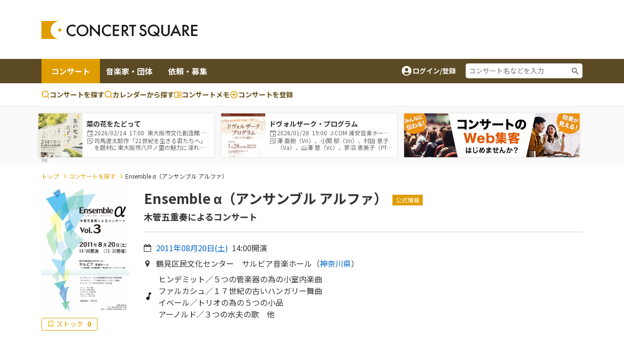

--- FILE ---
content_type: text/html;charset=UTF-8
request_url: https://www.concertsquare.jp/blog/2011/2011062229.html
body_size: 21774
content:
<!DOCTYPE html>
<html lang="ja">
<head>
    <meta charset="utf-8">
    <meta http-equiv="X-UA-Compatible" content="IE=edge">
    <meta name="keywords" content="クラシック音楽,CONCERT,音楽,演奏会,音楽会,MUSIC,吹奏楽,オーケストラ,マンドリン,声楽,オペラ,アンサンブル,楽器,団員募集,メンバー募集">
    <meta name="viewport" content="width=device-width, initial-scale=1.0, maximum-scale=1.0, user-scalable=0, shrink-to-fit=no">

    
    <meta name="_csrf" content="256c89b5-86ea-46f0-906a-a7a8552c6d59"/>
    <meta name="_csrf_header" content="X-CSRF-TOKEN"/>
    

    
        <!-- Google Tag Manager -->
        <script>(function(w,d,s,l,i){w[l]=w[l]||[];w[l].push({'gtm.start':
                new Date().getTime(),event:'gtm.js'});var f=d.getElementsByTagName(s)[0],
            j=d.createElement(s),dl=l!='dataLayer'?'&l='+l:'';j.async=true;j.src=
            'https://www.googletagmanager.com/gtm.js?id='+i+dl;f.parentNode.insertBefore(j,f);
        })(window,document,'script','dataLayer','GTM-M4ZDG6');</script>
        <!-- End Google Tag Manager -->
    

    <meta property="og:image" content="https://www.concertsquare.jp/files/image/show/2011062228.jpg"/><meta property="twitter:image" content="https://www.concertsquare.jp/files/image/show/2011062228.jpg"/><meta property="og:title" content="Ensemble α（アンサンブル アルファ） - コンサートスクウェア（クラシック音楽情報）" /><meta property="og:type" content="article"/><meta property="og:description" content="ヒンデミット／５つの管楽器の為の小室内楽曲、イベール／トリオ　他 コンサートスクウェアは、クラシック音楽を中心としたのコンサート情報、メンバー/団員募集情報、コンサート会場情報など、音楽を楽しむ個人と演奏グループや団体をつなぐことを目的とした音楽情報ポータルサイトです。" /><meta name="twitter:card" content="summary"><meta name="twitter:site" content="@concert_square"><meta property="twitter:title" content="Ensemble α（アンサンブル アルファ） - コンサートスクウェア（クラシック音楽情報）" /><meta property="twitter:description" content="ヒンデミット／５つの管楽器の為の小室内楽曲、イベール／トリオ　他 コンサートスクウェアは、クラシック音楽を中心としたのコンサート情報、メンバー/団員募集情報、コンサート会場情報など、音楽を楽しむ個人と演奏グループや団体をつなぐことを目的とした音楽情報ポータルサイトです。" /><meta property="description" content="ヒンデミット／５つの管楽器の為の小室内楽曲、イベール／トリオ　他 コンサートスクウェアは、クラシック音楽を中心としたのコンサート情報、メンバー/団員募集情報、コンサート会場情報など、音楽を楽しむ個人と演奏グループや団体をつなぐことを目的とした音楽情報ポータルサイトです。" />
    <title>Ensemble α（アンサンブル アルファ） | コンサートスクウェア（クラシック音楽情報）</title>
    <link rel="icon" href="/favicon.ico">
    <!-- Noto Sans JP Font -->
    <link rel="preconnect" href="https://fonts.googleapis.com">
    <link rel="preconnect" href="https://fonts.gstatic.com" crossorigin>
    <link href="https://fonts.googleapis.com/css2?family=Noto+Sans+JP:wght@300;400;700&display=swap" rel="stylesheet">
    <!-- Fontawesome -->
    <link rel="stylesheet" href="https://cdnjs.cloudflare.com/ajax/libs/font-awesome/4.7.0/css/font-awesome.min.css">
    <!-- Bootstrap -->
    <link rel="stylesheet" href="https://cdn.jsdelivr.net/npm/bootstrap@4.6.1/dist/css/bootstrap.min.css" integrity="sha384-zCbKRCUGaJDkqS1kPbPd7TveP5iyJE0EjAuZQTgFLD2ylzuqKfdKlfG/eSrtxUkn" crossorigin="anonymous">
    <!-- Swiper -->
    <link rel="stylesheet" href="https://cdnjs.cloudflare.com/ajax/libs/Swiper/5.4.5/css/swiper.min.css">
    <!-- Custom Style -->
    <link rel="stylesheet" href="/webpack/public/style.css">

    <script async src="https://pagead2.googlesyndication.com/pagead/js/adsbygoogle.js?client=ca-pub-8732544413118290" crossorigin="anonymous"></script>
    <!-- モーダル表示用 -->
    <link rel="stylesheet" type="text/css" href="https://cdnjs.cloudflare.com/ajax/libs/Modaal/0.4.4/css/modaal.min.css">

    <link rel="stylesheet" href="https://cdn.jsdelivr.net/npm/slick-carousel@1.8.1/slick/slick-theme.min.css"><link rel="stylesheet" href="https://cdn.jsdelivr.net/npm/slick-carousel@1.8.1/slick/slick.min.css">
    <script src="https://ajax.googleapis.com/ajax/libs/jquery/3.5.1/jquery.min.js"></script><script src="https://cdnjs.cloudflare.com/ajax/libs/Swiper/5.4.5/js/swiper.min.js"></script><script src="https://stackpath.bootstrapcdn.com/bootstrap/4.2.1/js/bootstrap.min.js" integrity="sha384-B0UglyR+jN6CkvvICOB2joaf5I4l3gm9GU6Hc1og6Ls7i6U/mkkaduKaBhlAXv9k" crossorigin="anonymous"></script><script src="https://cdnjs.cloudflare.com/ajax/libs/Readmore.js/2.0.2/readmore.min.js" integrity="sha512-llWtDR3k09pa9nOBfutQnrS2kIEG7M6Zm7RIjVVLNab1wRs8NUmA0OjAE38jKzKeCg+A3rdq8AVW41ZTsfhu5Q==" crossorigin="anonymous" referrerpolicy="no-referrer"></script><script src="https://cdnjs.cloudflare.com/ajax/libs/slick-carousel/1.8.1/slick.min.js"></script><script src="/js/public/concert/afterCustom.js" defer></script><script src="/js/public/filter.js" defer></script><script src="/js/public/like.js" defer></script><script src="/js/public/util.js" defer></script><script src="/js/public/memo.js" defer></script><script src="/js/public/follow.js" defer></script><script src="/js/public/concert/afterScroll.js" defer></script><script src="/js/public/slider.js" defer></script><script src="/js/public/concert/stock.js" defer></script><script src="/js/public/memoComment.js" defer></script><script src="/js/public/concert/imageSlide.js" defer></script><script>
        var year = "2011";
        var inDate = "20110622";
        var seqNo = 29;
        var isLogin = false;

        var isHeard = true;
        var isAppeared = true;
    </script>

    <link rel="stylesheet" href="/css/jquery.toast.css">
    
    <script>
        var loginUserId = "";
    </script>
    <script src="https://cdnjs.cloudflare.com/ajax/libs/Modaal/0.4.4/js/modaal.min.js" defer></script>
    <script src="/js/jquery.toast.js"></script>
    <script src="/js/header.js"></script>
</head>
<body id="body" class="concert-detail _after-event"><!-- ログインしていない画面を表示するには、クラス名の「loggedin」を削除。  -->


    <!-- Google Tag Manager (noscript) -->
    <noscript><iframe src="https://www.googletagmanager.com/ns.html?id=GTM-M4ZDG6"
                      height="0" width="0" style="display:none;visibility:hidden"></iframe></noscript>
    <!-- End Google Tag Manager (noscript) -->


<div class="p-header">
    <header class="header header-2024">
        <div class="container new-header__sp-shadow">
            <nav class="d-flex align-items-center justify-content-between">
                <div class="header-logo">
                    <a href="/" class="logo-link">
                        <img src="/img/logo.svg" width="320" height="38" loading="lazy">
                    </a>
                </div>

                <div class="ad-a u-pc-show">
    
    
        <div class="mb-2">
            <div class="u-pc-show">
    <!-- スクウェアヘッダ横長PC -->
    <ins class="adsbygoogle"
         style="display:inline-block;width:728px;height:90px"
         data-ad-client="ca-pub-8732544413118290"
         data-ad-slot="9134973582"></ins>
    <script>
        (adsbygoogle = window.adsbygoogle || []).push({});
    </script>
</div>
<div class="u-sp-show">
    <!-- スクウェアヘッダ横長モバイル -->
    <ins class="adsbygoogle"
         style="display:inline-block;width:320px;height:120px"
         data-ad-client="ca-pub-8732544413118290"
         data-ad-slot="9913972282"></ins>
    <script>
        (adsbygoogle = window.adsbygoogle || []).push({});
    </script>
</div>


        </div>
    
</div>



                <div class="sp-icon-wrap flex">
                    

                    <div class="burger-wrap float-right u-tab-show u-sp-show">
                        <button id="target-burger" class="target-burger" type="button">
                            <ul class="buns">
                                <li class="bun"></li>
                                <li class="bun"></li>
                                <li class="bun"></li>
                            </ul>
                        </button>
                    </div>
                </div>
            </nav>
        </div>

        <div><div class="u-tab-show u-sp-show ad-a-sp">
    
    
        <div class="ad-a-sp__inner">
            <div class="u-pc-show">
    <!-- スクウェアヘッダ横長PC -->
    <ins class="adsbygoogle"
         style="display:inline-block;width:728px;height:90px"
         data-ad-client="ca-pub-8732544413118290"
         data-ad-slot="9134973582"></ins>
    <script>
        (adsbygoogle = window.adsbygoogle || []).push({});
    </script>
</div>
<div class="u-sp-show">
    <!-- スクウェアヘッダ横長モバイル -->
    <ins class="adsbygoogle"
         style="display:inline-block;width:320px;height:120px"
         data-ad-client="ca-pub-8732544413118290"
         data-ad-slot="9913972282"></ins>
    <script>
        (adsbygoogle = window.adsbygoogle || []).push({});
    </script>
</div>


        </div>
    
</div>

</div>

        <div class="header-menu-2 concert-header">
            <div class="container u-clearfix">
                <div class="float-left">
                    <ul>
                        <li class="current">
                            <a href="/concert">コンサート</a>
                        </li>
                        <li>
                            <a href="/musician">音楽家・団体</a>
                        </li>
                        <li>
                            <a href="/offer">依頼・募集</a>
                        </li>
                    </ul>
                </div>
                <div class="float-right d-flex align-items-center u-pc-show organizer-right">
                    
                    
                    
                    <div class="non-log-user">
                        <a href="/login/redirect?path=/blog/2011/2011062229.html" class="flex">
                            <img src="/img/ic_baseline-account-circle.svg" alt="account-icon">
                            <p>ログイン/登録</p>
                        </a>
                    </div>
                    <div class="keyword-search">
                        <form action="/concert/search">
                            <input type="text" name="freeword" placeholder="コンサート名などを入力">
                        </form>
                    </div>
                </div>
            </div>
        </div>

        <div class="header-menu-3 concert-header">
            <div class="container d-flex">
                <ul class="d-flex">
                    <li>
                        <a href="/concert/search">
                            <svg width="17" height="17" viewBox="0 0 17 17" fill="none" xmlns="http://www.w3.org/2000/svg">
                                <path fill-rule="evenodd" clip-rule="evenodd" d="M7.74972 0.164063C6.62022 0.164159 5.50711 0.434366 4.50327 0.952141C3.49943 1.46992 2.63397 2.22024 1.97909 3.14052C1.32421 4.0608 0.898898 5.12435 0.738647 6.24243C0.578395 7.36051 0.687847 8.5007 1.05787 9.56788C1.4279 10.6351 2.04776 11.5983 2.86575 12.3772C3.68375 13.1561 4.67614 13.728 5.76015 14.0454C6.84416 14.3628 7.98834 14.4163 9.09724 14.2015C10.2061 13.9867 11.2476 13.5099 12.1347 12.8107L15.1781 15.8541C15.3352 16.0059 15.5457 16.0899 15.7642 16.088C15.9827 16.0861 16.1917 15.9984 16.3462 15.8439C16.5007 15.6894 16.5884 15.4804 16.5903 15.2619C16.5922 15.0434 16.5082 14.8329 16.3564 14.6757L13.3131 11.6324C14.1364 10.5879 14.649 9.33273 14.7923 8.0105C14.9356 6.68827 14.7037 5.35241 14.1232 4.15581C13.5428 2.9592 12.6371 1.95019 11.51 1.24426C10.3828 0.538318 9.07969 0.163973 7.74972 0.164063ZM2.33306 7.2474C2.33306 5.81081 2.90374 4.43306 3.91956 3.41723C4.93538 2.40141 6.31313 1.83073 7.74972 1.83073C9.18631 1.83073 10.5641 2.40141 11.5799 3.41723C12.5957 4.43306 13.1664 5.81081 13.1664 7.2474C13.1664 8.68399 12.5957 10.0617 11.5799 11.0776C10.5641 12.0934 9.18631 12.6641 7.74972 12.6641C6.31313 12.6641 4.93538 12.0934 3.91956 11.0776C2.90374 10.0617 2.33306 8.68399 2.33306 7.2474Z" fill="#E09D00"></path>
                            </svg>
                            コンサートを探す
                        </a>
                    </li>
                    <li>
                        <a href="/concert/calendar">
                            <svg width="17" height="17" viewBox="0 0 17 17" fill="none" xmlns="http://www.w3.org/2000/svg">
                                <path fill-rule="evenodd" clip-rule="evenodd" d="M7.74972 0.164063C6.62022 0.164159 5.50711 0.434366 4.50327 0.952141C3.49943 1.46992 2.63397 2.22024 1.97909 3.14052C1.32421 4.0608 0.898898 5.12435 0.738647 6.24243C0.578395 7.36051 0.687847 8.5007 1.05787 9.56788C1.4279 10.6351 2.04776 11.5983 2.86575 12.3772C3.68375 13.1561 4.67614 13.728 5.76015 14.0454C6.84416 14.3628 7.98834 14.4163 9.09724 14.2015C10.2061 13.9867 11.2476 13.5099 12.1347 12.8107L15.1781 15.8541C15.3352 16.0059 15.5457 16.0899 15.7642 16.088C15.9827 16.0861 16.1917 15.9984 16.3462 15.8439C16.5007 15.6894 16.5884 15.4804 16.5903 15.2619C16.5922 15.0434 16.5082 14.8329 16.3564 14.6757L13.3131 11.6324C14.1364 10.5879 14.649 9.33273 14.7923 8.0105C14.9356 6.68827 14.7037 5.35241 14.1232 4.15581C13.5428 2.9592 12.6371 1.95019 11.51 1.24426C10.3828 0.538318 9.07969 0.163973 7.74972 0.164063ZM2.33306 7.2474C2.33306 5.81081 2.90374 4.43306 3.91956 3.41723C4.93538 2.40141 6.31313 1.83073 7.74972 1.83073C9.18631 1.83073 10.5641 2.40141 11.5799 3.41723C12.5957 4.43306 13.1664 5.81081 13.1664 7.2474C13.1664 8.68399 12.5957 10.0617 11.5799 11.0776C10.5641 12.0934 9.18631 12.6641 7.74972 12.6641C6.31313 12.6641 4.93538 12.0934 3.91956 11.0776C2.90374 10.0617 2.33306 8.68399 2.33306 7.2474Z" fill="#E09D00"></path>
                            </svg>
                            カレンダーから探す
                        </a>
                    </li>
                    <li>
                        <a href="/memo">
                            <svg width="16" height="13" viewBox="0 0 16 13" fill="none" xmlns="http://www.w3.org/2000/svg">
                                <path d="M14.3955 0.5H1.43955C1.05775 0.5 0.6916 0.651666 0.421633 0.921633C0.151666 1.1916 0 1.55775 0 1.93955V11.2966C0 11.6784 0.151666 12.0445 0.421633 12.3145C0.6916 12.5845 1.05775 12.7361 1.43955 12.7361H14.3955C14.7772 12.7361 15.1434 12.5845 15.4134 12.3145C15.6833 12.0445 15.835 11.6784 15.835 11.2966V1.93955C15.835 1.55775 15.6833 1.1916 15.4134 0.921633C15.1434 0.651666 14.7772 0.5 14.3955 0.5ZM1.43955 11.2966V1.93955H7.19773V11.2966H1.43955ZM14.3955 11.2966H8.63727V1.93955H14.3955V11.2966ZM9.35705 4.45875H13.6757V5.53841H9.35705V4.45875ZM9.35705 6.25819H13.6757V7.33785H9.35705V6.25819ZM9.35705 8.05762H13.6757V9.13728H9.35705V8.05762Z" fill="#E09D00"></path>
                            </svg>コンサートメモ
                        </a>
                    </li>
                    <li>
                        <a href="/concert/new">
                            <svg width="18" height="19" viewBox="0 0 18 19" fill="none" xmlns="http://www.w3.org/2000/svg">
                                <path fill-rule="evenodd" clip-rule="evenodd" d="M1.5 9.5C1.5 5.35775 4.85775 2 9 2C13.1422 2 16.5 5.35775 16.5 9.5C16.5 13.6422 13.1422 17 9 17C4.85775 17 1.5 13.6422 1.5 9.5ZM9 3.5C7.4087 3.5 5.88258 4.13214 4.75736 5.25736C3.63214 6.38258 3 7.9087 3 9.5C3 11.0913 3.63214 12.6174 4.75736 13.7426C5.88258 14.8679 7.4087 15.5 9 15.5C10.5913 15.5 12.1174 14.8679 13.2426 13.7426C14.3679 12.6174 15 11.0913 15 9.5C15 7.9087 14.3679 6.38258 13.2426 5.25736C12.1174 4.13214 10.5913 3.5 9 3.5Z" fill="#E09D00"></path>
                                <path fill-rule="evenodd" clip-rule="evenodd" d="M9.75 5.75C9.75 5.55109 9.67098 5.36032 9.53033 5.21967C9.38968 5.07902 9.19891 5 9 5C8.80109 5 8.61032 5.07902 8.46967 5.21967C8.32902 5.36032 8.25 5.55109 8.25 5.75V8.75H5.25C5.05109 8.75 4.86032 8.82902 4.71967 8.96967C4.57902 9.11032 4.5 9.30109 4.5 9.5C4.5 9.69891 4.57902 9.88968 4.71967 10.0303C4.86032 10.171 5.05109 10.25 5.25 10.25H8.25V13.25C8.25 13.4489 8.32902 13.6397 8.46967 13.7803C8.61032 13.921 8.80109 14 9 14C9.19891 14 9.38968 13.921 9.53033 13.7803C9.67098 13.6397 9.75 13.4489 9.75 13.25V10.25H12.75C12.9489 10.25 13.1397 10.171 13.2803 10.0303C13.421 9.88968 13.5 9.69891 13.5 9.5C13.5 9.30109 13.421 9.11032 13.2803 8.96967C13.1397 8.82902 12.9489 8.75 12.75 8.75H9.75V5.75Z" fill="#E09D00"></path>
                            </svg>
                            <span class="u-pc-show">コンサートを</span>登録

                        </a>
                    </li>
                </ul>

            </div>
        </div>
    </header>
    <div class="p-sp-menu">
        <div class="sp-menu-mask"></div>
        <button class="sp_menu_close_btn" type="button"><img src="/img/icon_times-white.svg" alt="close"></button>
        <div class="sp-menu-wrap" style="overflow: auto;">
            <div class="sp-orange-button">
                <div class="non-log-user">
                    <a href="/login/redirect?path=/blog/2011/2011062229.html" class="flex align-items-center justify-content-center title-or-button"><img src="/img/icon_user-white.svg" alt="user-icon">新規登録・ログイン</a>
                </div>
                
            </div>
            

            <div class="non-log-user">
                
                <ul>
                    <li><a class="post u-font-bold" style="text-decoration:none;">登録情報管理</a></li>
                    <li><a href="/setting/user/concert/future" style="color: inherit;">コンサートの登録・管理</a></li>
                    <li><a href="/setting/user/recruit/public" style="color: inherit;">団員募集の登録・管理</a></li>
                    <li><a href="/setting/user/musician" style="color: inherit;">音楽家・団体の登録・管理</a></li>
                    <li><a href="/setting/user/offer" style="color: inherit;">依頼・募集の登録・管理</a></li>
                    <li><a href="/setting/user/concert/ad" style="color: inherit;">有料集客プラン</a></li>
                </ul>
            </div>
            
        </div>
    </div>

    <div><div class="notification-box">
    <div class="notification-header">
        <p>通知</p>
        <div class="notification-close">
            <i class="fa fa-times"></i>
        </div>
    </div>
    <div class="notification-body">
        
        
            <div class="mt-3 mb-3 text-center">通知はありません。</div>
        
    </div>
    
</div></div>
</div>

<div class="l-wrapper">
    <div class="l-main">
        <div id="main">
            <div>
    <div><div id="concert-square-ad-banner">
    <div class="carousel-wrapper overflow-auto  mx-auto">
        <div class="carousel-inner d-flex flex-nowrap">
            
                

                
                    
                        
<div class="concert-box carousel-box bg-white">
    <a href="/blog/2026/202512019914817.html" onclick="clickConcertAdBanner(&#39;3519e3f94a9f4ddc84c60047bcd15530&#39;);return false;">
        <div class="d-flex align-items-center">
            <div class="image-box">
                <img src="https://www.concertsquare.jp/files/image/show/4d78bc88b3371e81d00631cab146d2304de4b4ead9e901b7dedb65136d878d71" class="img-fluid" alt="菜の花をたどって">
            </div>
            <div class="text-box">
                <p class="u-font-bold">菜の花をたどって</p>
                <ul class="list_memo">
                    <li>
                        <span class="icon_def icon_calendar"></span>
                        <span class="text">
                            2026/02/14&nbsp;
                            17:00&nbsp;
                            東大阪市文化創造館 多目的室
                        </span>
                    </li>
                    <li>
                        <span class="icon_def icon_memo-list"></span>
                        <span class="summary">司馬遼太郎作「21世紀を生きる君たちへ」を題材に東大阪市八戸ノ里の魅力に浸れるコンサート。</span>
                    </li>
                </ul>
            </div>
        </div>
    </a>
</div>
                    
                        
<div class="concert-box carousel-box bg-white">
    <a href="/blog/2026/202601089612841.html" onclick="clickConcertAdBanner(&#39;c168b305ced04c308d2cb72ffa0de4b2&#39;);return false;">
        <div class="d-flex align-items-center">
            <div class="image-box">
                <img src="https://www.concertsquare.jp/files/image/show/2ebe551c70fbe1c817880afab8d85190b2e0fd0a5163b08b3c4d327b715bcf51" class="img-fluid" alt="ドヴォルザーク・プログラム">
            </div>
            <div class="text-box">
                <p class="u-font-bold">ドヴォルザーク・プログラム</p>
                <ul class="list_memo">
                    <li>
                        <span class="icon_def icon_calendar"></span>
                        <span class="text">
                            2026/01/28&nbsp;
                            19:00&nbsp;
                            J:COM 浦安音楽ホール コンサートホール
                        </span>
                    </li>
                    <li>
                        <span class="icon_def icon_memo-list"></span>
                        <span class="summary">澤 亜樹（Vn）、小関 郁（Vn）、村田 恵子（Va）、山澤 慧（Vc）、蓼沼 恵美子（Pf）－5人の名手によるピアノ五重奏コンサート！</span>
                    </li>
                </ul>
            </div>
        </div>
    </a>
</div>
                    

                    <div class="banner-box carousel-box bg-white">
                        <a href="https://www.concertsquare.jp/lp/marketing-plan?utm_source=banner&utm_medium=20240703&utm_campaign=header" target="_blank">
                            <img src="/img/ad/ad-lp.jpg" alt="ad" style="height: 90px">
                        </a>
                    </div>
                

                
            

            
        </div>
    </div>
</div>




    <script>
        function clickConcertAdBanner(clickAdId){
            var token = document.querySelector('meta[name="_csrf"]').getAttribute('content');

            fetch("/concert/ad/click/"+clickAdId,　{
                method: "POST",
                headers: {
                    'X-CSRF-TOKEN': token
                },
            }).then((response) => {
                return response.json()
            }).then((result) => {
                location.href = "/concert/ad/click/redirect/"+clickAdId;
            }).catch((e) => {
                alert("システムエラーが発生しました。")
            });
        }

        document.addEventListener('DOMContentLoaded', function() {
            const concertAdIdList =["3519e3f94a9f4ddc84c60047bcd15530","c168b305ced04c308d2cb72ffa0de4b2"];
            var target = document.querySelector("#concert-square-ad-banner");
            const _observer = new IntersectionObserver(function(entries, observer) {
                entries.forEach(entry => {
                    if (entry.isIntersecting) {
                        concertAdIdList.forEach(function (concertAdId) {
                            const token = document.querySelector('meta[name="_csrf"]').getAttribute('content');
                            fetch("/concert/ad/count/"+concertAdId, {
                                method: "POST",
                                headers: {
                                    'X-CSRF-TOKEN': token
                                },
                            });
                        });
                        observer.unobserve(entry.target);
                    }
                });
            }, {
                root: document.body,
                rootMargin: '0px',
                threshold: 0
            });
            _observer.observe(target);

            const _scrollConcertAdBottomObserver = new IntersectionObserver(function (entry, observer) {
                entry.forEach(function (item) {
                    if (item.target === target) {
                        if (item.isIntersecting) {
                            concertAdIdList.forEach(function (concertAdId) {
                                const token = document.querySelector('meta[name="_csrf"]').getAttribute('content');
                                fetch("/concert/ad/dom/count/"+concertAdId, {
                                    method: "POST",
                                    headers: {
                                        'X-CSRF-TOKEN': token
                                    },
                                });
                            });
                            observer.unobserve(item.target);
                        }
                    }
                });
            }, {
                root: null,
                rootMargin: '0px',
                threshold: 0.1
            });
            _scrollConcertAdBottomObserver.observe(target);
        });
    </script>
</div>
</div>

<!--<div class="header-attention__wrapper">-->
<!--    <div class="header-attention__inner d-flex justify-content-center align-items-start">-->
<!--        <div class="c-attention d-flex align-items-center">-->
<!--            &lt;!&ndash; コーディングの都合上、テキストと詳しく見るボタンを逆に記述しています。リンクがないパターンの場合、詳しく見るボタンを非表示にします。 &ndash;&gt;-->
<!--            <a href="!#" class="outline-btn u-font-bold">詳しく見る</a>-->
<!--            <p>注目度スコアとは？コンサート広告を掲載してアクセス数アップ！</p>-->
<!--        </div>-->
<!--    </div>-->
<!--</div>-->

            
                <div class="c-breadcrumb my-3">
                    <div class="container">
                        <ul>
                            <li><a href="/" class="c-breadcrumb__link">トップ</a></li>
                            <li><a href="/concert/search" class="c-breadcrumb__link">コンサートを探す</a></li>
                            <li>Ensemble α（アンサンブル アルファ）</li>
                        </ul>
                    </div>
                </div>

                <div class="u-sp-show">
    <div class="portfolio-detail-heading">
        <div class="portfolio-detail-heading-background-image" style="background-image:url(/files/image/show/2011062228.jpg);"></div>
        <div class="portfolio-wrapper">
            <div class="embed-youtube-img">
                <a href="/files/image/original/2011062228.jpg" target="_blank" rel="noopener noreferrer">
                    <img  src="/files/image/show/2011062228.jpg" alt="Ensemble α（アンサンブル アルファ）"/>
                </a>
            </div>
        </div>
    </div>
    <div class="img-bottom-cont flex" style="background: #E09D000D;padding: 15px;margin-top: 0px;flex-direction: unset;">
        <label class="stock-btn stock-btn-2">
            <span class="text text-2 second-color">ストック</span>
            <span class="stock-num-2 second-color u-font-bold">0</span>
            <input type="checkbox" class="checkin-stock">
            <span class="checkmark"></span>
        </label>

        
    </div>
</div>

            

            

            
                <div class="mt-3 mb-5">
                    <div class="container u-clearfix">
                        <div class="l-concert-detail-heading float-right">
                            <div class="concert-detail-title-container">
    <h1 class="c-concert-detail-title u-font-bold mb-2">
        Ensemble α（アンサンブル アルファ）
    </h1>
    <span class="c-official-tag">公式情報</span>
    
    
</div>

<div class="c-concert-detail-sub-title">
    <h2 class="u-font-bold">木管五重奏によるコンサート</h2>
    

    
</div>
<p class="mb-2">
    <i class="fa fa-calendar-o"></i>
    <a href="/concert/search/cal/20110820">
        <span class="concert-date">
            2011年08月20日(<span class="concert-weekday">土</span>)
        </span>
    </a>
    <span class="concert-time ml-2">14:00</span>
    開演
</p>
<p class="mb-2">
    <i class="fa fa-map-marker"></i>
    <span class="concert-area-prov">鶴見区民文化センター　サルビア音楽ホール</span>
    
    （<span class="concert-area-prov"><a href="/concert/prefecture/kanagawa">神奈川県</a></span>）
</p>





    <p class="program">
        <img src="/img/program.svg" alt="">
        <span>
            
            
            
                <span style="line-height: 24px;white-space:pre-wrap;word-wrap:break-word;">&#12498;&#12531;&#12487;&#12511;&#12483;&#12488;&#65295;&#65301;&#12388;&#12398;&#31649;&#27005;&#22120;&#12398;&#28858;&#12398;&#23567;&#23460;&#20869;&#27005;&#26354;<br />&#12501;&#12449;&#12523;&#12459;&#12471;&#12517;&#65295;&#65297;&#65303;&#19990;&#32000;&#12398;&#21476;&#12356;&#12495;&#12531;&#12460;&#12522;&#12540;&#33310;&#26354;<br />&#12452;&#12505;&#12540;&#12523;&#65295;&#12488;&#12522;&#12458;&#12398;&#28858;&#12398;&#65301;&#12388;&#12398;&#23567;&#21697;<br />&#12450;&#12540;&#12494;&#12523;&#12489;&#65295;&#65299;&#12388;&#12398;&#27700;&#22827;&#12398;&#27468;&#12288;&#20182;</span>
            
        </span>
    </p>

                        </div>

                        <div class="l-concert-detail-img float-left u-pc-show">
                            
                                <a href="/files/image/original/2011062228.jpg" target="_blank" rel="noopener noreferrer"><img width="336" height="475" src="/files/image/show/2011062228.jpg" alt="Ensemble α（アンサンブル アルファ）"/></a>
                            
                            
                            <div class="img-bottom-cont flex">
                                <label class="stock-btn stock-btn-2">
                                    <span class="text text-2 second-color">ストック</span>
                                    <span class="stock-num-2 second-color u-font-bold">0</span>
                                    <input type="checkbox" class="checkin-stock">
                                    <span class="checkmark"></span>
                                </label>
                                
                            </div>
                        </div>

                        <!-- 301_コンサート詳細 / チェックイン 開始 -->
                        <div id="checkIn-3" class="checkIn-2 float-right u-sp-show">
                            <div class="checkInWrap">
    <div class="btn-group-box grid">
        <ul class="checkInBox grid">
            <li>
                <label for="checkIn__support_detail" class="checkIn__support_detail checkInItem u-font-bold checked">
                    <span class="text">応援</span><br><span class="support-count support_num">0</span>
                    <input type="checkbox" id="checkIn__support_detail" class="checkIn__checkbox" data-concertName="Ensemble α（アンサンブル アルファ）">
                    <span class="checkmark"></span>
                </label>
                <div class="checkInAlertBox-2 flex u-font-bold u-hidden">
                    
                    
                        <button class="commentAddBtn supportBtn u-font-bold" type="button">編集する</button>
                        <button class="commentDel supportDelBtn primary-btn-delete u-font-bold" type="button">応援を削除する</button>
                    
                </div>
            </li>
            <li>
                <label for="checkIn__heard_detail" class="checkIn__heard_detail checkInItem u-font-bold checked">
                    <span class="text">聴く</span><br><span class="heard-count heard_num">0</span>
                    <input type="checkbox" id="checkIn__heard_detail" class="checkIn__checkbox" data-concertName="Ensemble α（アンサンブル アルファ）">
                    <span class="checkmark"></span>
                </label>
                <div class="checkInAlertBox-2 flex u-font-bold u-hidden">
                    
                    
                        <button class="commentAddBtn heardBtn u-font-bold" type="button">編集する</button>
                        <button class="commentDel heardDelBtn primary-btn-delete u-font-bold" type="button">聴くを削除する</button>
                    
                </div>
            </li>
            <li>
                <label for="checkIn__appeared_detail" class="checkIn__appeared_detail checkInItem u-font-bold checked">
                    <span class="text">出演する</span><br><span class="appeared-count appeared_num">0</span>
                    <input type="checkbox" id="checkIn__appeared_detail" class="checkIn__checkbox" data-concertName="Ensemble α（アンサンブル アルファ）">
                    <span class="checkmark"></span>
                </label>
                <div class="checkInAlertBox-2 flex u-font-bold u-hidden">
                    
                    
                        <button class="commentAddBtn appearedBtn u-font-bold" type="button">編集する</button>
                        <button class="commentDel appearedDelBtn primary-btn-delete u-font-bold" type="button">出演するを削除する</button>
                    
                </div>
            </li>
        </ul>
        <button class="sns-share-btn"><span class="text">SNSでシェアする</span></button>
    </div>
</div>

                        </div>
                        <!-- 301_コンサート詳細 / チェックイン 終了 -->
                    </div>
                    <div class="mt-5 w-100 text-center">
                        <!-- スクウェア : 横長大きめ広告 -->
<ins class="adsbygoogle"
     style="display:block"
     data-ad-client="ca-pub-8732544413118290"
     data-ad-slot="9397234710"
     data-ad-format="auto"
     data-full-width-responsive="true"></ins>
<script>
    (adsbygoogle = window.adsbygoogle || []).push({});
</script>
                    </div>
                </div>
            

            <div class="two-columns">
                <div class="container u-clearfix">
                    <div class="left-col">
                        <div class="l-s-wrapper l-sponsorship l-common mb-3 mb-3">
                            <h2 class="c-third-title u-font-bold">みんなのコンサートメモ</h2>
                            <!-- Control buttons -->
                            <div id="myBtnContainer" class="checkin-list my-3">
                                <div class="flex">
                                    <p class="show-numbers-wrap"></p>
                                    <div class="checkin-btn-wrap u-pc-show">
                                        <button class="filterBtn active" onclick="filterSelection('all')">すべて(<span class="all-memo-count">0</span>)</button>
                                        <button class="filterBtn" onclick="filterSelection('support')">応援(<span class="support-count">0</span>)</button>
                                        <button class="filterBtn" onclick="filterSelection('heard')">聴いた(<span class="heard-count">0</span>)</button>
                                        <button class="filterBtn" onclick="filterSelection('appeared')">出演した(<span class="appeared-count">0</span>)</button>
                                    </div>
                                    <div class="checkin-list-select u-sp-show">
                                        <select name="" id="custom-select-for-checkin" class="custom-select-for-checkin">
                                            <option value="all">すべて(<span class="all-memo-count">0</span>)</option>
                                            <option value="support">応援(<span class="support-count">0</span>)</option>
                                            <option value="heard">聴いた(<span class="heard-count">0</span>)</option>
                                            <option value="appeared">出演した(<span class="appeared-count">0</span>)</option>
                                        </select>
                                    </div>
                                </div>
                            </div>

                            <div class="commentContainer">
                                <div id="memo-comment-area"></div>
                                <div class="text-center my-4">
                                    <a href="javascript:void(0)" onclick="nextMemo()" class="c-viewMoreBtn u-font-bold u-hover-opacity" id="memo_next_btn">もっと見る</a>
                                </div>
                            </div>
                        </div>

                        

                        <div class="l-s-wrapper self-life-log mb-3">
                            <h3 class="c-third-title _custom u-font-bold text-center">使い方は十人十色。<br class="u-sp-show">書いて、音楽をもっと好きになろう。</h3>
                            <div class="frame__wrap grid">
                                <div class="frame__item frame__wish bg-white text-center">
                                    <img src="/img/frame_wish.svg" alt="wish">
                                    <h3 class="u-font-bold">聴きたい</h3>
                                    <p>気になるコンサートを<br class="u-pc-show">ブックマークしたい！</p>
                                </div>
                                <div class="frame__item frame__heard bg-white text-center">
                                    <img src="/img/frame_heard.svg" alt="heard">
                                    <h3 class="u-font-bold">聴いた</h3>
                                    <p>今まで聴いたコンサートを<br class="u-pc-show">覚えておきたい！</p>
                                </div>
                                <div class="frame__item frame__appeared bg-white text-center">
                                    <img src="/img/frame_appeared.svg" alt="appeared">
                                    <h3 class="u-font-bold">出演した</h3>
                                    <p>演奏した時の経験を<br class="u-pc-show">次に活かしたい！</p>
                                </div>
                            </div>
                            <div class="text-center">
                                <a href="/setting/memo/create/type?seqNo=29&amp;inDate=20110622" class="primary-btn-orange concert-memo-btn u-font-bold">コンサートメモを書いてみる！</a>
                                
                            </div>
                        </div>

                        

                        

                        

                        <div class="text-center mt-4 mb-20">
                            <button class="c-viewMoreBtn _round-radius u-font-bold u-hover-opacity bg-white">もっと見る</button>
                        </div>

                        <div class="c-viewMoreBtn-wrap" style="display: none;">
                            <div class="l-s-wrapper l-contact l-common mb-3">
    <h3 class="c-third-title u-font-bold mb-2">問い合わせ</h3>
    <ul>
        <li class="contact-item common-item">
            <div class="contact-wrapper common-wrapper">
                <div class="contact-detail common-detail grid" style="white-space: pre-wrap;word-wrap: break-word;overflow-wrap: anywhere;">
                    <p class="contact-detail__head u-font-bold">メールアドレス</p>
                    <p class="contact-detail__content"><a href="mailto:ensemble_alpha@yahoo.co.jp" class="email-link common-link">ensemble_alpha@yahoo.co.jp</a></p>
                </div>
            </div>
        </li>
        
        
    </ul>
</div>


                            <div class="l-s-wrapper l-purchase l-common mb-3" id="purchase">
    <h3 class="c-third-title u-font-bold mb-2">入場・チケット購入</h3>
    <ul>
        <li class="purchase-item common-item">
            <div class="purchase-wrapper common-wrapper">
                <div class="purchase-detail common-detail">
                    
                    
                    
                        
                    

                    
                        <p class="purchase-detail__content">
                            <span class="purchase-detail__content"
                                  style="white-space: pre-wrap;word-wrap: break-word;overflow-wrap: anywhere;display:block;margin-top:12px;">1,000&#20870;&#65288;&#20840;&#24109;&#33258;&#30001;&#65289;</span>
                        </p>
                    

                </div>
            </div>
        </li>


        

        

        

        

        
    </ul>
</div>
                        </div>

                    </div>
                    <div class="side-col">
                        <!-- 新しいパターン 開始 -->
                        <div id="checkIn-4" class="checkIn-2 mb-4">
                            <div class="checkInWrap">
                                <div class="btn-group-box grid">
                                    <ul class="checkInBox grid">
                                        <li>
                                            <label class="checkIn__support_detail checkInItem u-font-bold checked">
                                                <span class="text">応援</span>
                                                <br class="u-sp-show">
                                                <span class="support-count">0</span>
                                                <input type="checkbox" id="checkIn__support_detail-4" class="checkIn__checkbox checkIn__support_detail" data-concertName="Ensemble α（アンサンブル アルファ）">
                                                <span class="checkmark"></span>
                                            </label>
                                            <div class="checkInAlertBox-2 flex u-font-bold u-hidden">
                                                
                                                
                                                    <button class="commentAddBtn supportBtn u-font-bold" type="button">編集する</button>
                                                    <button class="commentDel supportDelBtn primary-btn-delete u-font-bold" type="button">応援を削除する</button>
                                                
                                            </div>
                                        </li>
                                        <li>
                                            <label class="checkIn__heard_detail checkInItem u-font-bold checked">
                                                <span class="text">聴いた</span>
                                                <br class="u-sp-show">
                                                <span class="heard-count">0</span>
                                                <input type="checkbox" id="checkIn__heard_detail-4" class="checkIn__checkbox checkIn__heard_detail" data-concertName="Ensemble α（アンサンブル アルファ）">
                                                <span class="checkmark"></span>
                                            </label>
                                            <div class="checkInAlertBox-2 flex u-font-bold u-hidden">
                                                
                                                
                                                    <button class="commentAddBtn heardBtn u-font-bold" type="button">編集する</button>
                                                    <button class="commentDel heardDelBtn primary-btn-delete u-font-bold" type="button">聴いたを削除する</button>
                                                
                                            </div>
                                        </li>
                                        <li>
                                            <label class="checkIn__appeared_detail checkInItem u-font-bold checked">
                                                <span class="text">出演した</span>
                                                <br class="u-sp-show">
                                                <span class="appeared-count">0</span>
                                                <input type="checkbox" id="checkIn__appeared_detail-4" class="checkIn__checkbox checkIn__appeared_detail" data-concertName="Ensemble α（アンサンブル アルファ）">
                                                <span class="checkmark"></span>
                                            </label>
                                            <div class="checkInAlertBox-2 flex u-font-bold u-hidden">
                                                
                                                
                                                    <button class="commentAddBtn appearedBtn u-font-bold" type="button">編集する</button>
                                                    <button class="commentDel appearedDelBtn primary-btn-delete u-font-bold" type="button">出演したを削除する</button>
                                                
                                            </div>
                                        </li>
                                    </ul>
                                </div>
                            </div>
                        </div>
                        <!-- 新しいパターン 終了 -->
                        <!-- 301_コンサート詳細 / チェックイン 終了 -->
                        

                        <div class="l-s-wrapper l-contact l-common c-br-8 p-3 mb-4">
                            <h3 class="c-third-title u-font-bold mb-2">コンサート情報の編集・削除</h3>
                            
                                <a href="/login/redirect?path=/blog/2011/2011062229.html" class="register-btn primary-btn-orange u-font-bold" style="font-size:14px;">ログインして、編集・削除する</a>
                            
                            
                        </div>
                        <!-- 301_コンサート詳細 / チェックイン 開始 -->
                        <div class="checkIn-2">
                            <div class="checkInWrap">
                                <div class="btn-group-box grid">
                                    <button class="sns-share-btn"><span class="text">SNSでシェアする</span></button>
                                </div>
                            </div>
                        </div>
                        <!-- 301_コンサート詳細 / チェックイン 終了 -->

                        <div class="mt-4"><div id="ad-tate-main">
    <div class="ad-recommend-concert bg-white">
        <p class="ad-recommend-concert-ttl u-font-bold"><span>PR</span>おすすめのコンサート</p>
        <div class="ad-concert-list grid">
            
                
                    <div class="ad-concert-item" onclick="clickConcertAdTate(&#39;e014a966a4e44bb9b9b97b99000275a0&#39;)">
                        <div class="ad-concert-item-grid grid">
                            <div class="img-box">
                                <img src="https://www.concertsquare.jp/files/image/show/a3aa6dbc95a7533ddaf2627b063bc50975a94f068c73e777785e374917800068" alt="第22回みなとみらいアイメイトチャリティーコンサート">
                            </div>
                            <div class="ad-concert-detail">
                                <h3 class="u-font-bold">第22回みなとみらいアイメイトチャリティーコンサート</h3>
                                <div class="public-date flex">
                                    <img src="/img/icon_calendar.svg" alt="icon">
                                    <span class="date">2026/05/18</span>&nbsp;
                                    
                                        <span class="time">18:00</span>&nbsp;
                                    
                                    <span>横浜みなとみらいホール 大ホール</span>
                                </div>
                                <div>
                                    <div class="excerpt-box flex">
                                        <img src="/img/ic_outline-sticky-note-2.svg" alt="icon">
                                        <p class="excerpt">石田泰尚（ヴァイオリン）と上原彩子（ピアノ）によるチャリティーコンサート</p>
                                    </div>
                                </div>
                            </div>
                        </div>
                    </div>
                
            
        </div>
    </div>
</div>


    <script>
        function clickConcertAdTate(clickAdId){
            var token = $("meta[name='_csrf']").attr("content");
            var header = $("meta[name='_csrf_header']").attr("content");

            $(document).ajaxSend(function(e, xhr, options) {
                xhr.setRequestHeader(header, token);
            });

            $.ajax({
                type: "POST",
                url: "/concert/ad/click/"+clickAdId,
            }).done(function(data){
                location.href = "/concert/ad/click/redirect/"+clickAdId;
            });
        }

        $(function () {
            const concertAdIdList =["e014a966a4e44bb9b9b97b99000275a0"];
            var target = document.querySelector("#ad-tate-main");
            const _observer = new IntersectionObserver(function(entries, observer) {
                entries.forEach(entry => {
                    if (entry.isIntersecting) {
                        concertAdIdList.forEach(function (concertAdId) {
                            const token = document.querySelector('meta[name="_csrf"]').getAttribute('content');
                            fetch("/concert/ad/count/"+concertAdId, {
                                method: "POST",
                                headers: {
                                    'X-CSRF-TOKEN': token
                                },
                            });
                        });
                        observer.unobserve(entry.target);
                    }
                });
            }, {
                root: document.body,
                rootMargin: '0px',
                threshold: 0
            });
            _observer.observe(target);


            const _scrollConcertAdObserver = new IntersectionObserver(function (entry, observer) {
                entry.forEach(function (item) {
                    if (item.target === target) {
                        if (item.isIntersecting) {
                            concertAdIdList.forEach(function (concertAdId) {
                                var token = $("meta[name='_csrf']").attr("content");
                                var header = $("meta[name='_csrf_header']").attr("content");

                                $(document).ajaxSend(function(e, xhr, options) {
                                    xhr.setRequestHeader(header, token);
                                });
                                $.ajax({
                                    type: "POST",
                                    url: "/concert/ad/dom/count/"+concertAdId,
                                });
                            });
                            observer.unobserve(item.target);
                        }
                    }
                });
            }, {
                root: null,
                rootMargin: '0px',
                threshold: 0.1
            });
            _scrollConcertAdObserver.observe(target);
        });
    </script>
</div>

                        <div class="mt-4"><div id="concert-square-ad-special-banner-2023100101">
    <a href="https://www.concertsquare.jp/topic/AA026"
       onclick="clickConcertSquareAdSpecialBanner2023100101(&#39;concert-square-ad-mister-202601&#39;,&#39;https://www.concertsquare.jp/topic/AA026&#39;);return false;">
        <img src="/img/ad/meister/202601-01.png">
    </a>
</div>


    <script>
        function clickConcertSquareAdSpecialBanner2023100101(clickAdId, adUrl){
            var token = $("meta[name='_csrf']").attr("content");
            var header = $("meta[name='_csrf_header']").attr("content");

            $(document).ajaxSend(function(e, xhr, options) {
                xhr.setRequestHeader(header, token);
            });

            $.ajax({
                type: "POST",
                url: "/ad/click/"+clickAdId,
            }).done(function(data){
                location.href = adUrl;
            });
        }

        $(function () {
            const concertSquareAdIdList =["concert-square-ad-mister-202601"];
            var adPCBannerTarget = document.querySelector("#concert-square-ad-special-banner-2023100101");

            const _observer = new IntersectionObserver(function(entries, observer) {
                entries.forEach(entry => {
                    if (entry.isIntersecting) {
                        concertSquareAdIdList.forEach(function (concertSquareAdId) {
                            var token = $("meta[name='_csrf']").attr("content");
                            var header = $("meta[name='_csrf_header']").attr("content");

                            $(document).ajaxSend(function(e, xhr, options) {
                                xhr.setRequestHeader(header, token);
                            });
                            $.ajax({
                                type: "POST",
                                url: "/ad/count/"+concertSquareAdId
                            });
                        });
                        observer.unobserve(entry.target);
                    }
                });
            }, {
                root: document.body,
                rootMargin: '0px',
                threshold: 0
            });
            _observer.observe(adPCBannerTarget);

            var adBannerObserver = new IntersectionObserver(function (entry, observer) {
                entry.forEach(function (item) {
                    if (item.target === adPCBannerTarget) {
                        if (item.isIntersecting) {
                            concertSquareAdIdList.forEach(function (concertSquareAdId) {
                                var token = $("meta[name='_csrf']").attr("content");
                                var header = $("meta[name='_csrf_header']").attr("content");

                                $(document).ajaxSend(function(e, xhr, options) {
                                    xhr.setRequestHeader(header, token);
                                });
                                $.ajax({
                                    type: "POST",
                                    url: "/ad/dom/count/"+concertSquareAdId
                                });
                            });
                            observer.unobserve(item.target);
                        }
                    }
                });
            }, {
                root: null,
                rootMargin: '0px',
                threshold: 0.1
            });

            adBannerObserver.observe(adPCBannerTarget);
        });
    </script>
</div>

                    </div>
                </div>
            </div>

        </div><!-- /main -->
        <div class="concert-slide-sec bg-white">
            <div class="container">
                <div class="recommend-concert-memo concert-memo-wrap position-relative">
                    <h2 class="memo-ttl u-font-bold mb-3">おすすめのコンサートメモ</h2>
                    <div class="article-wrapper slide-wrap">
                        <div id="recommend-concert-memo-slide" class="swiper-container swiper-container-6">
                            <div class="swiper-button-next"></div>
                            <div class="swiper-button-prev"></div>
                            <div class="swiper-wrapper">
                                
    
        <div class="concert-memo__item _everybody swiper-slide _heard" style="cursor: pointer;">
            <a href="/memo/28c233799f854e0d9f52b9f8bda3d8fe" class="concert-memo__item-inner">
                <div class="border-top-line"></div>
                <div class="concert-memo__info">
                    <h3 class="u-font-bold">
                        
                            
                                
                                    山本絵理 ピアノリサイタル
                                
                            
                        
                        
                    </h3>
                </div>
                <div class="flex concert-memo__info">
                    <div class="concert-memo__info__text">
                        <p class="excerpt">オーケストラの「美しく青きドナウ」を聴くと、映画「2001年宇宙の旅」の無重力空間でゆっくり回転している巨大な宇宙ステーションを思い浮かべますが、ジョルジュ・シフラ編曲によるピアノ版は、大きく印象が変わり、ジャズっぽく聴こえ、とてもエキサイティングでした。また聴きたいです！
聴いた後、少々興奮気味でしたが、アンコールの「献呈」で落ち着きを取り戻しました。アンコール、大事ですね。</p>
                    </div>
                </div>
                <div class="concert-sub-info">
                    <ul class="flex">
                        <li class="flex">
                            <img src="/img/icon_favorite_border_black.svg" alt="img">
                            <p class="concert-like">0</p>
                        </li>
                        
                        <li class="flex heard">
                            <img src="/img/icon_heard_on_2-green.svg" alt="img">
                            <p>聴いた</p>
                        </li>
                        

                        
                        
                    </ul>
                </div>
            </a>
            
                <a href="/profile/b1ed5a2caf99447c8f0fb911f935928e" class="flex concert_user_date">
                    <div class="img-box">
                        
                        
                            <img src="/img/memo-profile-noimage.jpg" alt="toshimi">
                        
                    </div>
                    <div>
                        <h3 class="u-font-bold">toshimi</h3>
                        <p>2026年01月24日 22:54</p>
                    </div>
                </a>
            
            
        </div>
    
        <div class="concert-memo__item _everybody swiper-slide _wish" style="cursor: pointer;">
            <a href="/memo/b14646f942a041e38a62e87e081fb4bd" class="concert-memo__item-inner">
                <div class="border-top-line"></div>
                <div class="concert-memo__info">
                    <h3 class="u-font-bold">
                        
                            
                                
                                    田中洋太＆銀河オーケストラメンバー　イーハトーヴの空へ～虔十公園林より（昼の部）
                                
                            
                        
                        
                    </h3>
                </div>
                <div class="flex concert-memo__info">
                    <div class="concert-memo__info__text">
                        <p class="excerpt">イーハトーヴの音世界と朗読、更に絵が重なる贅沢なひとときを、心より楽しみにしています。</p>
                    </div>
                </div>
                <div class="concert-sub-info">
                    <ul class="flex">
                        <li class="flex">
                            <img src="/img/icon_favorite_border_black.svg" alt="img">
                            <p class="concert-like">0</p>
                        </li>
                        <li class="flex wish">
                            <img src="/img/icon_support_off-orange.svg" alt="img">
                            <p class="concert-heard">応援</p>
                        </li>
                        
                        

                        
                        
                    </ul>
                </div>
            </a>
            
                <a href="/profile/26576dfde1c34fb997a8723c6f124548" class="flex concert_user_date">
                    <div class="img-box">
                        
                        
                            <img src="/img/memo-profile-noimage.jpg" alt="dmdmdm08480848">
                        
                    </div>
                    <div>
                        <h3 class="u-font-bold">dmdmdm08480848</h3>
                        <p>2026年01月24日 20:14</p>
                    </div>
                </a>
            
            
        </div>
    
        <div class="concert-memo__item _everybody swiper-slide _heard" style="cursor: pointer;">
            <a href="/memo/37f7439b1ea046dd976da46bd3bbc0b2" class="concert-memo__item-inner">
                <div class="border-top-line"></div>
                <div class="concert-memo__info">
                    <h3 class="u-font-bold">
                        
                            
                                
                                    船橋たちばな管弦楽団
                                
                            
                        
                        
                    </h3>
                </div>
                <div class="flex concert-memo__info">
                    <div class="concert-memo__info__text">
                        <p class="excerpt">会場満員！素晴らしい演奏をありがとうございました！</p>
                    </div>
                </div>
                <div class="concert-sub-info">
                    <ul class="flex">
                        <li class="flex">
                            <img src="/img/icon_favorite_border_black.svg" alt="img">
                            <p class="concert-like">0</p>
                        </li>
                        
                        <li class="flex heard">
                            <img src="/img/icon_heard_on_2-green.svg" alt="img">
                            <p>聴いた</p>
                        </li>
                        

                        
                        
                    </ul>
                </div>
            </a>
            
                <a href="/profile/895775fce16241d7940ebd59763e535b" class="flex concert_user_date">
                    <div class="img-box">
                        
                        
                            <img src="/img/memo-profile-noimage.jpg" alt="りるるchan">
                        
                    </div>
                    <div>
                        <h3 class="u-font-bold">りるるchan</h3>
                        <p>2026年01月24日 17:52</p>
                    </div>
                </a>
            
            
        </div>
    
        <div class="concert-memo__item _everybody swiper-slide _wish" style="cursor: pointer;">
            <a href="/memo/7affcae9d3da451baef5922560be4f7b" class="concert-memo__item-inner">
                <div class="border-top-line"></div>
                <div class="concert-memo__info">
                    <h3 class="u-font-bold">
                        
                            
                                
                                    Ensemble Levent ONE CONCERT〜MATSURI〜
                                
                            
                        
                        
                    </h3>
                </div>
                <div class="flex concert-memo__info">
                    <div class="concert-memo__info__text">
                        <p class="excerpt">わくわくするメンバー・プログラムですね。大変楽しみにしております。</p>
                    </div>
                </div>
                <div class="concert-sub-info">
                    <ul class="flex">
                        <li class="flex">
                            <img src="/img/icon_favorite_border_black.svg" alt="img">
                            <p class="concert-like">0</p>
                        </li>
                        <li class="flex wish">
                            <img src="/img/icon_support_off-orange.svg" alt="img">
                            <p class="concert-heard">応援</p>
                        </li>
                        
                        

                        
                        
                    </ul>
                </div>
            </a>
            
                <a href="/profile/754391e1101b40a9952146e75fe879f6" class="flex concert_user_date">
                    <div class="img-box">
                        
                        
                            <img src="/img/memo-profile-noimage.jpg" alt="trptakayama">
                        
                    </div>
                    <div>
                        <h3 class="u-font-bold">trptakayama</h3>
                        <p>2026年01月24日 13:14</p>
                    </div>
                </a>
            
            
        </div>
    
        <div class="concert-memo__item _everybody swiper-slide _wish" style="cursor: pointer;">
            <a href="/memo/22b46fd6f62a485789a7f109a692badd" class="concert-memo__item-inner">
                <div class="border-top-line"></div>
                <div class="concert-memo__info">
                    <h3 class="u-font-bold">
                        
                            
                                
                                    Spring Gala Concert with Orchestra
                                
                            
                        
                        
                    </h3>
                </div>
                <div class="flex concert-memo__info">
                    <div class="concert-memo__info__text">
                        <p class="excerpt">ソリスト・オーケストラとも素晴らしいプログラムですね。大変楽しみにしています。</p>
                    </div>
                </div>
                <div class="concert-sub-info">
                    <ul class="flex">
                        <li class="flex">
                            <img src="/img/icon_favorite_border_black.svg" alt="img">
                            <p class="concert-like">0</p>
                        </li>
                        <li class="flex wish">
                            <img src="/img/icon_support_off-orange.svg" alt="img">
                            <p class="concert-heard">応援</p>
                        </li>
                        
                        

                        
                        
                    </ul>
                </div>
            </a>
            
                <a href="/profile/754391e1101b40a9952146e75fe879f6" class="flex concert_user_date">
                    <div class="img-box">
                        
                        
                            <img src="/img/memo-profile-noimage.jpg" alt="trptakayama">
                        
                    </div>
                    <div>
                        <h3 class="u-font-bold">trptakayama</h3>
                        <p>2026年01月24日 13:12</p>
                    </div>
                </a>
            
            
        </div>
    
        <div class="concert-memo__item _everybody swiper-slide _wish" style="cursor: pointer;">
            <a href="/memo/79512fd8a15a43728fa541fceee62e60" class="concert-memo__item-inner">
                <div class="border-top-line"></div>
                <div class="concert-memo__info">
                    <h3 class="u-font-bold">
                        
                            
                                
                                    オーケストラ・ディマンシュ　第60回演奏会
                                
                            
                        
                        
                    </h3>
                </div>
                <div class="flex concert-memo__info">
                    <div class="concert-memo__info__text">
                        <p class="excerpt">池辺晋一郎さんの大河ドラマテーマの中でも白眉の「黄金の日々」に期待します。</p>
                    </div>
                </div>
                <div class="concert-sub-info">
                    <ul class="flex">
                        <li class="flex">
                            <img src="/img/icon_favorite_border_black.svg" alt="img">
                            <p class="concert-like">0</p>
                        </li>
                        <li class="flex wish">
                            <img src="/img/icon_support_off-orange.svg" alt="img">
                            <p class="concert-heard">応援</p>
                        </li>
                        
                        

                        
                        
                    </ul>
                </div>
            </a>
            
                <a href="/profile/1d7eaf817032471db62a4d4e5edfa94f" class="flex concert_user_date">
                    <div class="img-box">
                        
                        
                            <img src="/img/memo-profile-noimage.jpg" alt="hideoyamamoto3">
                        
                    </div>
                    <div>
                        <h3 class="u-font-bold">hideoyamamoto3</h3>
                        <p>2026年01月23日 22:56</p>
                    </div>
                </a>
            
            
        </div>
    

                            </div>
                        </div>
                    </div>
                    <div class="c-post_view-more-btn-wrap text-right">
                        <a href="/setting/memo/create/type?seqNo=29&amp;inDate=20110622" class="c-post_view-more-btn color-b">コンサートメモを書いてみる！</a>
                        
                    </div>
                </div>
                <div class="memo-remarkable-concert concert-memo-wrap position-relative mt-60">
                    <h2 class="memo-ttl u-font-bold mb-3">最近話題になったコンサート</h2>
                    <div class="article-wrapper slide-wrap">
                        <div id="memo-remarkable-concert-slide" class="swiper-container swiper-container-6">
                            <div class="swiper-button-next"></div>
                            <div class="swiper-button-prev"></div>
                            <div class="swiper-wrapper">
                                
    
        
            <a href="/blog/2026/202510129761835.html" class="concert-memo__item swiper-slide" style="cursor: pointer;">
                <div class="flex concert_date">
                    <img src="/img/icon_calendar-2.svg" alt="">
                    <p><span class="date">2026/01/23</span>
                        
                            <span class="time">19:00</span>開演
                        
                    </p>
                </div>
                <div class="flex concert-memo__info">
                    <div class="img-box">
                        <img src="https://www.concertsquare.jp/img/genre/orch.png" alt="NHK交響楽団 第2055回定期公演 Cプログラム"/>
                    </div>
                    <div class="concert-memo__info__text">
                        <h3 class="u-font-bold">NHK交響楽団 第2055回定期公演 Cプログラム</h3>
                        <div class="flex place">
                            <img src="/img/icon_place.svg" alt="">
                            <p>
                                <span>東京都</span> |
                                <span>NHKホール</span>
                            </p>
                        </div>
                    </div>
                </div>
                <div class="concert-sub-info">
                    <ul class="flex">
                        <li class="flex">
                            <img src="/img/icon_support_border.svg" alt="">
                            <p class="concert-wish">0</p>
                        </li>
                        <li class="flex">
                            <img src="/img/icon_heard.svg" alt="">
                            <p class="concert-heard">0</p>
                        </li>
                        <li class="flex">
                            <img src="/img/icon_appeared.svg" alt="">
                            <p class="concert-appeared">0</p>
                        </li>
                        <li class="flex">
                            <img src="/img/x-logo.svg" alt="">
                            <p class="concert-appeared">259</p>
                        </li>
                    </ul>
                </div>
            </a>
        
            <a href="/blog/2026/202509121270067.html" class="concert-memo__item swiper-slide" style="cursor: pointer;">
                <div class="flex concert_date">
                    <img src="/img/icon_calendar-2.svg" alt="">
                    <p><span class="date">2026/01/23</span>
                        
                            <span class="time">19:00</span>開演
                        
                    </p>
                </div>
                <div class="flex concert-memo__info">
                    <div class="img-box">
                        <img src="https://www.concertsquare.jp/img/genre/orch.png" alt="東京都交響楽団 第1034回定期演奏会Aシリーズ"/>
                    </div>
                    <div class="concert-memo__info__text">
                        <h3 class="u-font-bold">東京都交響楽団 第1034回定期演奏会Aシリーズ</h3>
                        <div class="flex place">
                            <img src="/img/icon_place.svg" alt="">
                            <p>
                                <span>東京都</span> |
                                <span>東京文化会館 大ホール</span>
                            </p>
                        </div>
                    </div>
                </div>
                <div class="concert-sub-info">
                    <ul class="flex">
                        <li class="flex">
                            <img src="/img/icon_support_border.svg" alt="">
                            <p class="concert-wish">0</p>
                        </li>
                        <li class="flex">
                            <img src="/img/icon_heard.svg" alt="">
                            <p class="concert-heard">0</p>
                        </li>
                        <li class="flex">
                            <img src="/img/icon_appeared.svg" alt="">
                            <p class="concert-appeared">0</p>
                        </li>
                        <li class="flex">
                            <img src="/img/x-logo.svg" alt="">
                            <p class="concert-appeared">142</p>
                        </li>
                    </ul>
                </div>
            </a>
        
            <a href="/blog/2026/202509279843426.html" class="concert-memo__item swiper-slide" style="cursor: pointer;">
                <div class="flex concert_date">
                    <img src="/img/icon_calendar-2.svg" alt="">
                    <p><span class="date">2026/01/21</span>
                        
                            <span class="time">14:00</span>開演
                        
                    </p>
                </div>
                <div class="flex concert-memo__info">
                    <div class="img-box">
                        <img src="https://www.concertsquare.jp/img/genre/orch.png" alt="日本フィル＆サントリーホール にじクラ 第9回"/>
                    </div>
                    <div class="concert-memo__info__text">
                        <h3 class="u-font-bold">日本フィル＆サントリーホール にじクラ 第9回</h3>
                        <div class="flex place">
                            <img src="/img/icon_place.svg" alt="">
                            <p>
                                <span>東京都</span> |
                                <span>サントリーホール 大ホール</span>
                            </p>
                        </div>
                    </div>
                </div>
                <div class="concert-sub-info">
                    <ul class="flex">
                        <li class="flex">
                            <img src="/img/icon_support_border.svg" alt="">
                            <p class="concert-wish">0</p>
                        </li>
                        <li class="flex">
                            <img src="/img/icon_heard.svg" alt="">
                            <p class="concert-heard">0</p>
                        </li>
                        <li class="flex">
                            <img src="/img/icon_appeared.svg" alt="">
                            <p class="concert-appeared">0</p>
                        </li>
                        <li class="flex">
                            <img src="/img/x-logo.svg" alt="">
                            <p class="concert-appeared">106</p>
                        </li>
                    </ul>
                </div>
            </a>
        
            <a href="/blog/2026/202510123870503.html" class="concert-memo__item swiper-slide" style="cursor: pointer;">
                <div class="flex concert_date">
                    <img src="/img/icon_calendar-2.svg" alt="">
                    <p><span class="date">2026/01/23</span>
                        
                            <span class="time">19:00</span>開演
                        
                    </p>
                </div>
                <div class="flex concert-memo__info">
                    <div class="img-box">
                        <img src="https://www.concertsquare.jp/img/genre/orch.png" alt="京都市交響楽団 第707回定期演奏会"/>
                    </div>
                    <div class="concert-memo__info__text">
                        <h3 class="u-font-bold">京都市交響楽団 第707回定期演奏会</h3>
                        <div class="flex place">
                            <img src="/img/icon_place.svg" alt="">
                            <p>
                                <span>京都府</span> |
                                <span>京都コンサートホール 大ホール</span>
                            </p>
                        </div>
                    </div>
                </div>
                <div class="concert-sub-info">
                    <ul class="flex">
                        <li class="flex">
                            <img src="/img/icon_support_border.svg" alt="">
                            <p class="concert-wish">0</p>
                        </li>
                        <li class="flex">
                            <img src="/img/icon_heard.svg" alt="">
                            <p class="concert-heard">0</p>
                        </li>
                        <li class="flex">
                            <img src="/img/icon_appeared.svg" alt="">
                            <p class="concert-appeared">0</p>
                        </li>
                        <li class="flex">
                            <img src="/img/x-logo.svg" alt="">
                            <p class="concert-appeared">68</p>
                        </li>
                    </ul>
                </div>
            </a>
        
            <a href="/blog/2026/202512103884161.html" class="concert-memo__item swiper-slide" style="cursor: pointer;">
                <div class="flex concert_date">
                    <img src="/img/icon_calendar-2.svg" alt="">
                    <p><span class="date">2026/01/23</span>
                        
                            <span class="time">19:00</span>開演
                        
                    </p>
                </div>
                <div class="flex concert-memo__info">
                    <div class="img-box">
                        <img src="https://www.concertsquare.jp/img/genre/orch.png" alt="東京フィルハーモニー交響楽団 第1026回サントリー定期シリーズ"/>
                    </div>
                    <div class="concert-memo__info__text">
                        <h3 class="u-font-bold">東京フィルハーモニー交響楽団 第1026回サントリー定期シリーズ</h3>
                        <div class="flex place">
                            <img src="/img/icon_place.svg" alt="">
                            <p>
                                <span>東京都</span> |
                                <span>サントリーホール 大ホール</span>
                            </p>
                        </div>
                    </div>
                </div>
                <div class="concert-sub-info">
                    <ul class="flex">
                        <li class="flex">
                            <img src="/img/icon_support_border.svg" alt="">
                            <p class="concert-wish">0</p>
                        </li>
                        <li class="flex">
                            <img src="/img/icon_heard.svg" alt="">
                            <p class="concert-heard">0</p>
                        </li>
                        <li class="flex">
                            <img src="/img/icon_appeared.svg" alt="">
                            <p class="concert-appeared">0</p>
                        </li>
                        <li class="flex">
                            <img src="/img/x-logo.svg" alt="">
                            <p class="concert-appeared">69</p>
                        </li>
                    </ul>
                </div>
            </a>
        
            <a href="/blog/2026/20250822578613.html" class="concert-memo__item swiper-slide" style="cursor: pointer;">
                <div class="flex concert_date">
                    <img src="/img/icon_calendar-2.svg" alt="">
                    <p><span class="date">2026/01/23</span>
                        
                            <span class="time">15:00</span>開演
                        
                    </p>
                </div>
                <div class="flex concert-memo__info">
                    <div class="img-box">
                        <img src="https://www.concertsquare.jp/img/genre/orch.png" alt="兵庫芸術文化センター管弦楽団 第166回定期 佐渡裕 ガーシュウイン＆バルトーク"/>
                    </div>
                    <div class="concert-memo__info__text">
                        <h3 class="u-font-bold">兵庫芸術文化センター管弦楽団 第166回定期 佐渡裕 ガーシュウイン＆バルトーク</h3>
                        <div class="flex place">
                            <img src="/img/icon_place.svg" alt="">
                            <p>
                                <span>兵庫県</span> |
                                <span>兵庫県立芸術文化センター KOBELCO 大ホール</span>
                            </p>
                        </div>
                    </div>
                </div>
                <div class="concert-sub-info">
                    <ul class="flex">
                        <li class="flex">
                            <img src="/img/icon_support_border.svg" alt="">
                            <p class="concert-wish">0</p>
                        </li>
                        <li class="flex">
                            <img src="/img/icon_heard.svg" alt="">
                            <p class="concert-heard">0</p>
                        </li>
                        <li class="flex">
                            <img src="/img/icon_appeared.svg" alt="">
                            <p class="concert-appeared">0</p>
                        </li>
                        <li class="flex">
                            <img src="/img/x-logo.svg" alt="">
                            <p class="concert-appeared">59</p>
                        </li>
                    </ul>
                </div>
            </a>
        
    

                            </div>
                        </div>
                    </div>
                    <div class="c-post_view-more-btn-wrap text-right">
                        <a href="/setting/memo/create/type?seqNo=29&amp;inDate=20110622" class="c-post_view-more-btn color-b">コンサートメモを書いてみる！</a>
                        
                    </div>
                </div>
            </div>
        </div>
    </div><!-- /l-main -->

    <!-- Modal -->
    <div class="modal-wrap" id="modal-6">
        <div class="mask"></div>
        <div class="modal modal-6">
            <div class="modal__inner">
                <h3 class="c-third-title u-font-bold mb-4">コメントを報告する</h3>
                <p class="mb-3">問題を選択してください。</p>
                <div class="modal__inner__contents">
                    <form class="form">
                        <fieldset class="default">
                            <label class="radio">無礼で侮辱的な内容を含んでいる
                                <input type="radio" name="reportType" value="1">
                                <span class="checkmark"></span>
                            </label>
                            <label class="radio mt-2">個人情報を含んでいる
                                <input type="radio" name="reportType" value="2">
                                <span class="checkmark"></span>
                            </label>
                            <label class="radio mt-2">特定の人物に嫌がらせをしている
                                <input type="radio" name="reportType" value="3">
                                <span class="checkmark"></span>
                            </label>
                            <label class="radio mt-2">人種、宗教、性別、性的指向など誹謗中傷または差別している
                                <input type="radio" name="reportType" value="4">
                                <span class="checkmark"></span>
                            </label>
                            <label class="radio mt-2">強迫行為や暴力を助長している
                                <input type="radio" name="reportType" value="5">
                                <span class="checkmark"></span>
                            </label>
                        </fieldset>
                    </form>
                </div>
                <div class="text-right"><button type="button" class="commentReportBtn primary-btn-report u-font-bold mt-4">報告する</button></div>
            </div>
            <button class="crossBtn" type="button"><i class="fa fa-times"></i></button>
        </div>
    </div>
    <!-- End of Modal -->

    <!-- Modal -->
    <div class="modal-wrap" id="modal-memo-comment-report">
        <div class="mask"></div>
        <div class="modal modal-memo-comment-report">
            <div class="modal__inner">
                <h3 class="c-third-title u-font-bold mb-4">コメントを報告する</h3>
                <p class="mb-3">問題を選択してください。</p>
                <div class="modal__inner__contents">
                    <form class="form">
                        <fieldset class="default">
                            <label class="radio">無礼で侮辱的な内容を含んでいる
                                <input type="radio" name="reportType" value="1">
                                <span class="checkmark"></span>
                            </label>
                            <label class="radio mt-2">個人情報を含んでいる
                                <input type="radio" name="reportType" value="2">
                                <span class="checkmark"></span>
                            </label>
                            <label class="radio mt-2">特定の人物に嫌がらせをしている
                                <input type="radio" name="reportType" value="3">
                                <span class="checkmark"></span>
                            </label>
                            <label class="radio mt-2">人種、宗教、性別、性的指向など誹謗中傷または差別している
                                <input type="radio" name="reportType" value="4">
                                <span class="checkmark"></span>
                            </label>
                            <label class="radio mt-2">強迫行為や暴力を助長している
                                <input type="radio" name="reportType" value="5">
                                <span class="checkmark"></span>
                            </label>
                        </fieldset>
                    </form>
                </div>
                <div class="text-right"><button type="button" class="memoCommentReportBtn primary-btn-report u-font-bold mt-4">報告する</button></div>
            </div>
            <button class="crossBtn" type="button"><i class="fa fa-times"></i></button>
        </div>
    </div>
    <!-- End of Modal -->

    <!-- Modal -->
    <div class="modal-wrap" id="modal-memo-comment-delete">
        <div class="mask"></div>
        <div class="modal modal-memo-comment-delete">
            <div class="modal__inner">
                <h3 class="c-third-title u-font-bold mb-3">本当に削除しますか？</h3>
                <div class="modal__inner__contents">
                    <div class="c-currentComment p-3">
                        <p id="del-current-memo-comment"></p>
                    </div>
                </div>
                <div class="text-center"><button type="button" class="memoCommentDelBtn primary-btn-report u-font-bold mt-4">削除する</button></div>
            </div>
            <button class="crossBtn" type="button"><i class="fa fa-times"></i></button>
        </div>
    </div>
    <!-- End of Modal -->

    <!-- Modal -->
    <div class="modal-wrap" id="modal-12">
        <div class="mask"></div>
        <div class="modal modal-12">
            <div class="modal__inner">
                <h3 class="c-third-title u-font-bold mb-3 text-center">リストに登録済みです。<br>メモを書いてみましょう。</h3>
                <div class="modal__inner__contents">
                    <div class="c-addComment">
                        <button type="button" class="primary-btn-orange commentAddBtn u-font-bold" id="commentCreateModalCommentEditBtn">コンサートメモを書く（編集）</button>
                    </div>
                </div>
                <div class="publicAndEditComment flex">
                    <form class="form">
                        <fieldset class="default m-0">
                            <div class="custom-selectbox-wrap c-public-status-sel-wrap">
                                <span class="global_icon"><img src="/img/icon_global_black.svg" width="20" height="20" alt="global"></span>
                                <select class="custom-selectbox c-public-status-sel" id="commentCreateModalPermissionSel">
                                    <option value="1">全体に公開</option>
                                    <option value="2">非公開</option>
                                    <option value="3">フォロワーのみに公開</option>
                                </select>
                                <span><img src="/img/icon-triangle-down.svg" alt="icon"></span>
                            </div>
                        </fieldset>
                    </form>
                    <div class="btn-wrap flex">
                        <button type="button" class="outline-btn change-public-btn u-font-bold commentCreateModalChangePermissionBtn">公開範囲を変更</button>
                        <button type="button" class="del-btns outline-btn-red u-font-bold commentCreateModalDelBtn">削除</button>
                    </div>
                </div>
            </div>
            <button class="crossBtn" type="button"><i class="fa fa-times"></i></button>
        </div>
    </div>
    <!-- End of Modal -->

    <!-- Modal -->
    <div class="modal-wrap" id="modal-10">
        <div class="mask"></div>
        <div class="modal modal-10">
            <div class="modal__inner text-center">
                <h3 class="c-third-title u-font-bold mb-3">削除しますか？<br>コメントも削除されます。</h3>
                <div class="text-center"><button type="submit" class="commentDelBtn primary-btn-report u-font-bold">削除する</button></div>
            </div>
            <button class="crossBtn" type="button"><i class="fa fa-times"></i></button>
        </div>
    </div>
    <!-- End of Modal -->

    <!-- Modal -->
    <div class="modal-wrap" id="modal-11">
        <div class="mask"></div>
        <div class="modal modal-11">
            <div class="modal__inner">
                <h3 class="c-third-title u-font-bold text-center mb-3">このコンサートをシェアする</h3>
                <div class="modal__inner__contents">
                    <div class="sns-share-wrap grid">
                        <div class="sns-share-item">
                            <a href="https://twitter.com/share" data-url="https://www.concertsquare.jp/blog/2011/2011062229.html" class="twitter-share-button sns-share-button u-hover-opacity text-center" data-via="concert_square" data-lang="ja" data-count="vertical">ツイート</a>
                            <script>!function(d,s,id){var js,fjs=d.getElementsByTagName(s)[0],p=/^http:/.test(d.location)?'http':'https';if(!d.getElementById(id)){js=d.createElement(s);js.id=id;js.src=p+'://platform.twitter.com/widgets.js';fjs.parentNode.insertBefore(js,fjs);}}(document, 'script', 'twitter-wjs');</script>
                        </div>
                        <div class="sns-share-item">
                            <div class="fb-share-button" data-href="https://www.concertsquare.jp/blog/2011/2011062229.html" data-type="box_count"></div>
                        </div>
                        <div class="sns-share-item">
                            <a href="https://b.hatena.ne.jp/entry/" class="hatena-bookmark-button" data-hatena-bookmark-layout="vertical-normal" data-hatena-bookmark-lang="ja" title="このエントリーをはてなブックマークに追加"><img src="https://b.st-hatena.com/images/v4/public/entry-button/button-only@2x.png" alt="このエントリーをはてなブックマークに追加" width="20" height="20" style="border: none;" /></a>
                            <script type="text/javascript" src="https://b.st-hatena.com/js/bookmark_button.js" charset="utf-8" async="async"></script>
                        </div>
                    </div>
                    <a href="/concert/qr/2011062229.png" rel="nofollow" target="_blank" style="text-decoration: none"><button class="show-qrcode-btn">QRコードを表示する</button></a>
                </div>
            </div>
            <button class="crossBtn" type="button"><i class="fa fa-times"></i></button>
        </div>
    </div>
    <!-- End of Modal -->

    <!-- Modal -->
    <div class="modal-wrap" id="modal-7">
        <div class="mask"></div>
        <div class="modal modal-7">
            <div class="modal__inner">
                <h3 class="c-third-title u-font-bold mb-3">削除しますか？</h3>
                <div class="modal__inner__contents">
                    <div class="c-currentComment p-3">
                        <p id="del-current-comment"></p>
                    </div>
                </div>
                <div class="text-center"><button type="button" class="commentDelBtn primary-btn-report u-font-bold mt-4">削除する</button></div>
            </div>
            <button class="crossBtn" type="button"><i class="fa fa-times"></i></button>
        </div>
    </div>
    <!-- End of Modal -->

    <!-- Footer -->
    <!-- Footer -->
<footer class="p-footer">
    <div class="container">
        <div class="grid">
            <div class="footer-logo">
                <a href="/"><img src="/img/logo.svg" width="210"></a>
                <p class="c-lang mt-2">
                    <a href="/" target="_blank" rel="noopener">日本語版</a>,
                    <a href="https://en.concertsquare.jp/" target="_blank" rel="noopener">英語版</a>,
                    <a href="https://kr.concertsquare.jp/" target="_blank" rel="noopener">韓国語版</a>,
                    <a href="https://cn.concertsquare.jp/" target="_blank" rel="noopener">中国語版</a>
                </p>
            </div>
            <div class="p-footer-nav grid">
                <div>
                    <button class="footer-nav-label p-footer-nav-label-concert u-font-bold" onclick="myFunction1()">コンサート</button>
                    <ul class="menu p-footer-nav-concert u-clearfix mt-2 u-pc-show">
                        <li class="menu-item">
                            <a href="/concert/new" class="link">コンサートを登録する</a>
                        </li>
                        <li class="menu-item">
                            <a href="/concert/search" class="link">コンサートを探す</a>
                        </li>
                        <li class="menu-item">
                            <a href="/concert/search/ticketFree" class="link">入場無料のコンサート</a>
                        </li>
                        <li class="menu-item">
                            <a href="/concert/search/gift" class="link">チケットプレゼントのコンサート</a>
                        </li>
                        <li class="menu-item">
                            <a href="/concert/search/preschoolChild" class="link">子どもと一緒に聴けるコンサート</a>
                        </li>
                        <li class="menu-item">
                            <a href="/concert/search/qualification" class="link">プロの演奏するコンサート</a>
                        </li>
                        <li class="menu-item">
                            <a href="/concert/search/ticket" class="link">コンサートスクウェアでチケット申し込みができる</a>
                        </li>
                        <li class="menu-item">
                            <a href="/concert/history" class="link">過去のコンサート一覧</a>
                        </li>
                    </ul>
                </div>

                <div>
                    <button class="footer-nav-label p-footer-nav-label-member u-font-bold" onclick="myFunction2()">団員募集</button>
                    <ul class="menu p-footer-nav-member u-clearfix mt-2 u-pc-show">
                        <li class="menu-item">
                            <a href="/recruit/new" class="link">団員募集を登録する</a>
                        </li>
                        <li class="menu-item">
                            <a href="/recruit" class="link">団員募集を探す</a>
                        </li>
                    </ul>
                </div>

                <div>
                    <button class="footer-nav-label p-footer-nav-label-other u-font-bold" onclick="myFunction3()">その他</button>
                    <ul class="menu p-footer-nav-other u-clearfix mt-2 u-pc-show">
                        <li class="menu-item">
                            <a href="/whatis" class="link">コンサートスクウェアとは</a>
                        </li>
                        <li class="menu-item">
                            <a href="/topic" class="link">トピックス(記事)</a>
                        </li>
                        <li class="menu-item">
                            <a href="/lp/marketing-plan" class="link">有料集客/広告募集中</a>
                        </li>
                        <li class="menu-item">
                            <a href="/magazine" class="link">メールマガジン</a>
                        </li>
                        <li class="menu-item">
                            <a href="https://forms.gle/BN2xdYtALksEeyqV6" class="link" target="_blank">音楽記事ライター募集中</a>
                        </li>
                        <li class="menu-item">
                            <a href="/rss" class="link">最新情報RSS</a>
                        </li>
                        <li class="menu-item">
                            <a href="/policy" class="link">利用規約</a>
                        </li>
                        <li class="menu-item">
                            <a href="/privacy" class="link">プライバシーポリシー</a>
                        </li>
                        <li class="menu-item">
                            <a href="/asct" class="link">特定商取引法に基づく表示</a>
                        </li>
                        <li class="menu-item">
                            <a href="https://satie-inc.zendesk.com/hc/ja/requests/new" class="link">お問い合わせ</a>
                        </li>
                        <li class="menu-item">
                            <a href="https://www.satie.co.jp/" class="link" target="_blank">運営会社</a>
                        </li>
                    </ul>
                </div>
            </div>
        </div>
    </div>
    <div class="c-copybox text-center py-3">
        <p class="c-copyright u-en">Copyright &copy; 1999 - CONCERT SQUARE All Rights Reserved.</p>
    </div>
</footer>
<!-- End of Footer -->
    <!-- End of Footer -->
    <script>
        (function(d, s, id) {
            var js, fjs = d.getElementsByTagName(s)[0];
            if (d.getElementById(id)) return;
            js = d.createElement(s); js.id = id;
            js.src = "//connect.facebook.net/ja_JP/all.js#xfbml=1&appId=159442284077299";
            fjs.parentNode.insertBefore(js, fjs);
        }(document, 'script', 'facebook-jssdk'));

    </script>
</div>

<!-- 300_コンサート詳細 / チェックイン 開始 -->
<div class="checkIn">
    <div class="checkInWrap">
        <ul class="checkInBox">
            <li>
                <label for="checkIn__support" class="checkIn__support checkInItem">
                    <span class="support-count">0</span>
                    <input type="checkbox" id="checkIn__support" class="checkIn__checkbox" data-concertName="Ensemble α（アンサンブル アルファ）">
                    <span class="checkmark"></span>
                </label>
                <div class="checkInAlertBox flex u-font-bold u-hidden">
                    
                    
                        <button class="commentAddBtn supportBtn u-font-bold" type="button">編集する</button>
                        <button class="commentDel supportDelBtn primary-btn-delete u-font-bold" type="button">応援を削除する</button>
                    
                </div>
            </li>
            <li>
                <label for="checkIn__heard" class="checkIn__heard checkInItem">
                    <span class="heard-count">0</span>
                    <input type="checkbox" id="checkIn__heard" class="checkIn__checkbox" data-concertName="Ensemble α（アンサンブル アルファ）">
                    <span class="checkmark"></span>
                </label>
                <div class="checkInAlertBox flex u-font-bold u-hidden">
                    
                    
                        <button class="commentAddBtn heardBtn u-font-bold" type="button">編集する</button>
                        <button class="commentDel heardDelBtn primary-btn-delete u-font-bold" type="button">聴いたを削除する</button>
                    
                </div>
            </li>
            <li>
                <label for="checkIn__appeared" class="checkIn__appeared checkInItem">
                    <span class="appeared-count">0</span>
                    <input type="checkbox" id="checkIn__appeared" class="checkIn__checkbox" data-concertName="Ensemble α（アンサンブル アルファ）">
                    <span class="checkmark"></span>
                </label>
                <div class="checkInAlertBox flex u-font-bold u-hidden">
                    
                    
                        <button class="commentAddBtn appearedBtn u-font-bold" type="button" style="word-break: keep-all">編集する</button>
                        <button class="commentDel appearedDelBtn primary-btn-delete u-font-bold" type="button" style="word-break: keep-all">出演したを削除する</button>
                    
                </div>
            </li>
        </ul>
    </div>
</div>
<div class="checkIn-2 followed_btn-group">
    <div class="checkInWrap">
        <div class="container">
            <div class="btn-group-box">
                <ul class="checkInBox grid">
                    <li>
                        <label for="checkIn__support_detail-2" class="checkIn__support_detail-2 checkInItem checked">
                            <span class="text">応援</span>
                            <br class="u-sp-show">
                            <span class="support-count">0</span>
                            <input type="checkbox" id="checkIn__support_detail-2" class="checkIn__checkbox" data-concertName="Ensemble α（アンサンブル アルファ）">
                            <span class="checkmark"></span>
                        </label>
                        <div class="checkInAlertBox-3 flex u-font-bold u-hidden">
                            
                            
                                <button class="commentAddBtn supportBtn u-font-bold" type="button">編集する</button>
                                <button class="commentDel supportDelBtn primary-btn-delete u-font-bold" type="button">応援を削除する</button>
                            
                        </div>
                    </li>
                    <li>
                        <label for="checkIn__heard_detail-2" class="checkIn__heard_detail-2 checkInItem checked">
                            <span class="text">聴いた</span>
                            <br class="u-sp-show">
                            <span class="heard-count">0</span>
                            <input type="checkbox" id="checkIn__heard_detail-2" class="checkIn__checkbox" data-concertName="Ensemble α（アンサンブル アルファ）">
                            <span class="checkmark"></span>
                        </label>
                        <div class="checkInAlertBox-3 flex u-font-bold u-hidden">
                            
                            
                                <button class="commentAddBtn heardBtn u-font-bold" type="button">編集する</button>
                                <button class="commentDel heardDelBtn primary-btn-delete u-font-bold" type="button">聴いたを削除する</button>
                            
                        </div>
                    </li>
                    <li>
                        <label for="checkIn__appeared_detail-2" class="checkIn__appeared_detail-2 checkInItem checked">
                            <span class="text">出演した</span>
                            <br class="u-sp-show">
                            <span class="appeared-count">0</span>
                            <input type="checkbox" id="checkIn__appeared_detail-2" class="checkIn__checkbox" data-concertName="Ensemble α（アンサンブル アルファ）">
                            <span class="checkmark"></span>
                        </label>
                        <div class="checkInAlertBox-3 flex u-font-bold u-hidden">
                            
                            
                                <button class="commentAddBtn appearedBtn u-font-bold" type="button">編集する</button>
                                <button class="commentDel appearedDelBtn primary-btn-delete u-font-bold" type="button">出演したを削除する</button>
                            
                        </div>
                    </li>
                </ul>
            </div>
        </div>
    </div>
</div>
<!-- 300_コンサート詳細 / チェックイン 終了 -->
</body>

</html>

--- FILE ---
content_type: text/html; charset=utf-8
request_url: https://www.google.com/recaptcha/api2/aframe
body_size: 183
content:
<!DOCTYPE HTML><html><head><meta http-equiv="content-type" content="text/html; charset=UTF-8"></head><body><script nonce="8T8qgxgeaNvVg8Wcv6YyjA">/** Anti-fraud and anti-abuse applications only. See google.com/recaptcha */ try{var clients={'sodar':'https://pagead2.googlesyndication.com/pagead/sodar?'};window.addEventListener("message",function(a){try{if(a.source===window.parent){var b=JSON.parse(a.data);var c=clients[b['id']];if(c){var d=document.createElement('img');d.src=c+b['params']+'&rc='+(localStorage.getItem("rc::a")?sessionStorage.getItem("rc::b"):"");window.document.body.appendChild(d);sessionStorage.setItem("rc::e",parseInt(sessionStorage.getItem("rc::e")||0)+1);localStorage.setItem("rc::h",'1769265954701');}}}catch(b){}});window.parent.postMessage("_grecaptcha_ready", "*");}catch(b){}</script></body></html>

--- FILE ---
content_type: application/javascript
request_url: https://www.concertsquare.jp/js/public/follow.js
body_size: 416
content:
$(document).on("click", ".follow-btn-register", function () {
    var token = $("meta[name='_csrf']").attr("content");
    var header = $("meta[name='_csrf_header']").attr("content");

    var button = $(this);
    var userId = button.attr('data-userId');

    $(document).ajaxSend(function(e, xhr, options) {
        xhr.setRequestHeader(header, token);
    });

    var json = {
        "followUserId": userId
    };

    $.ajax({
        url: "/setting/api/user/follow/register",
        type: "POST",
        contentType: "application/json",
        data: JSON.stringify(json),
        dataType: "json",
    }).done(function(data){
        location.reload();
    });
});

$(document).on("click", ".follow-btn-delete", function () {
    var token = $("meta[name='_csrf']").attr("content");
    var header = $("meta[name='_csrf_header']").attr("content");

    var button = $(this);
    var userId = button.attr('data-userId');

    $(document).ajaxSend(function(e, xhr, options) {
        xhr.setRequestHeader(header, token);
    });

    var json = {
        "followUserId": userId
    };
    $.ajax({
        url: "/setting/api/user/follow/delete",
        type: "POST",
        contentType: "application/json",
        data: JSON.stringify(json),
        dataType: "json",
    }).done(function(data){
        location.reload();
    });
});


--- FILE ---
content_type: image/svg+xml
request_url: https://www.concertsquare.jp/img/icon_times-white.svg
body_size: 382
content:
<svg width="16" height="16" viewBox="0 0 16 16" fill="none" xmlns="http://www.w3.org/2000/svg">
<path fill-rule="evenodd" clip-rule="evenodd" d="M14.2956 16L0.000144528 1.45455L1.42969 0L15.7251 14.5455L14.2956 16Z" fill="white"/>
<path fill-rule="evenodd" clip-rule="evenodd" d="M1.70443 16L15.9999 1.45455L14.5703 0L0.274884 14.5455L1.70443 16Z" fill="white"/>
</svg>
